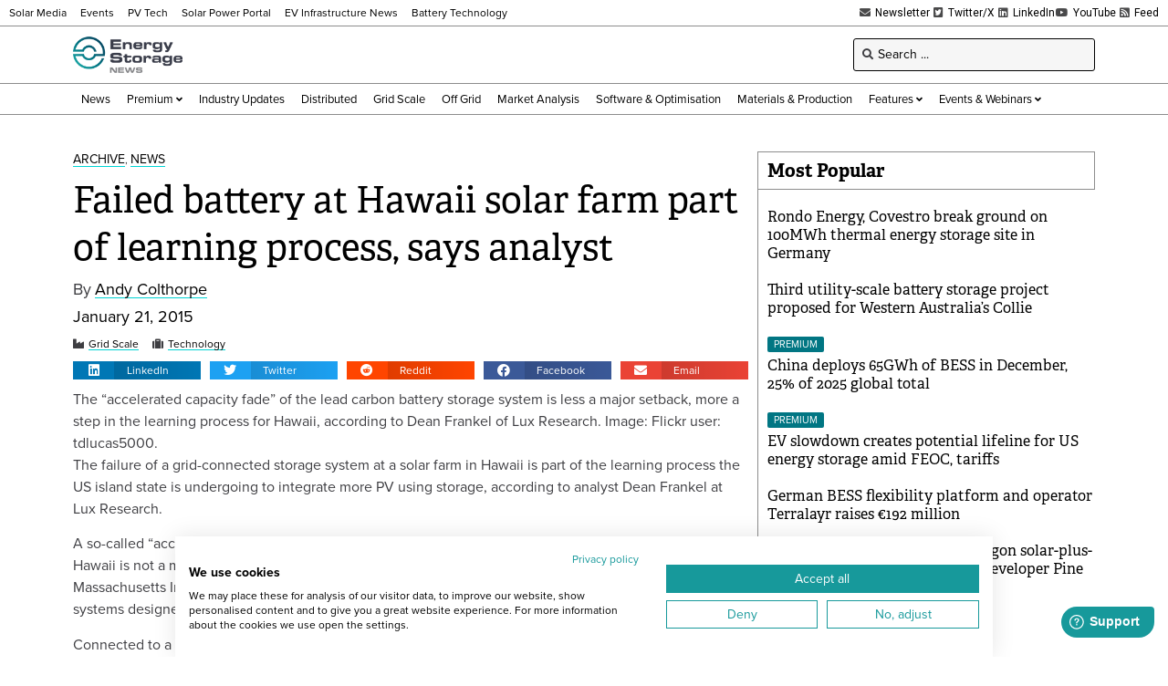

--- FILE ---
content_type: text/html; charset=UTF-8
request_url: https://www.energy-storage.news/wp-admin/admin-ajax.php
body_size: -536
content:
1769244528

--- FILE ---
content_type: text/html; charset=utf-8
request_url: https://www.google.com/recaptcha/api2/aframe
body_size: 268
content:
<!DOCTYPE HTML><html><head><meta http-equiv="content-type" content="text/html; charset=UTF-8"></head><body><script nonce="g0BmRuJZlM_g7Gftwx6X-A">/** Anti-fraud and anti-abuse applications only. See google.com/recaptcha */ try{var clients={'sodar':'https://pagead2.googlesyndication.com/pagead/sodar?'};window.addEventListener("message",function(a){try{if(a.source===window.parent){var b=JSON.parse(a.data);var c=clients[b['id']];if(c){var d=document.createElement('img');d.src=c+b['params']+'&rc='+(localStorage.getItem("rc::a")?sessionStorage.getItem("rc::b"):"");window.document.body.appendChild(d);sessionStorage.setItem("rc::e",parseInt(sessionStorage.getItem("rc::e")||0)+1);localStorage.setItem("rc::h",'1769244533449');}}}catch(b){}});window.parent.postMessage("_grecaptcha_ready", "*");}catch(b){}</script></body></html>

--- FILE ---
content_type: text/css; charset=UTF-8
request_url: https://www.energy-storage.news/wp-content/uploads/elementor/css/post-663.css?ver=1767812824
body_size: -106
content:
.elementor-663 .elementor-element.elementor-element-92ef669 .elementor-repeater-item-ea49171.jet-parallax-section__layout .jet-parallax-section__image{background-size:auto;}.elementor-663 .elementor-element.elementor-element-f7d3ad1 > .elementor-widget-wrap > .elementor-widget:not(.elementor-widget__width-auto):not(.elementor-widget__width-initial):not(:last-child):not(.elementor-absolute){margin-bottom:5px;}.elementor-663 .elementor-element.elementor-element-f7d3ad1 > .elementor-element-populated{padding:0px 0px 0px 0px;}.elementor-663 .elementor-element.elementor-element-207d5be .jet-listing-dynamic-terms__link{background-color:#017683;font-size:11px;text-transform:uppercase;line-height:1em;color:#FFFFFF;padding:3px 7px 3px 7px;margin:0px 5px 0px 0px;border-radius:2px 2px 2px 2px;}.elementor-663 .elementor-element.elementor-element-207d5be .jet-listing-dynamic-terms{text-align:left;}.elementor-widget-heading .elementor-heading-title{font-family:var( --e-global-typography-primary-font-family ), Sans-serif;font-weight:var( --e-global-typography-primary-font-weight );color:var( --e-global-color-primary );}.elementor-663 .elementor-element.elementor-element-b2a0ca3 .elementor-heading-title{font-family:"adelle", Sans-serif;font-size:16px;font-weight:400;line-height:1.3em;color:#000000;}